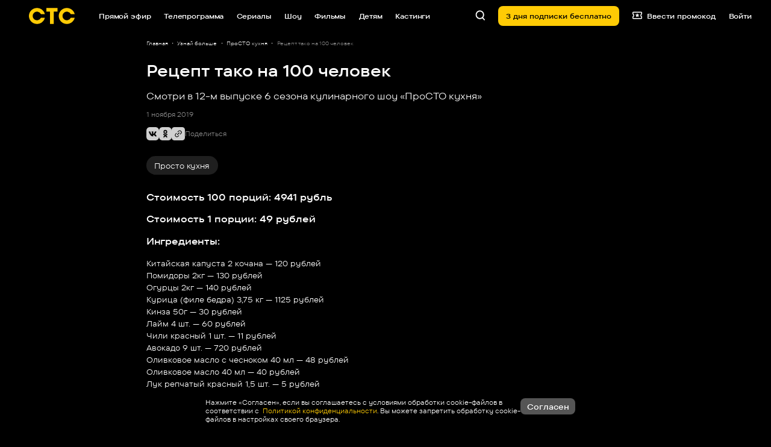

--- FILE ---
content_type: text/html; charset=utf-8
request_url: https://odysseus.ctc.ru/player/1901/899181
body_size: 4493
content:
<!doctype html><html><head><meta charset="UTF-8"><meta name="viewport" content="width=device-width,initial-scale=1"><meta http-equiv="X-UA-Compatible" content="ie=edge"><title>HTML5 PLAYER</title><link rel="shortcut icon" href="/favicon.ico" type="image/x-icon"><script type="text/javascript">Object.fromEntries||(Object.fromEntries=function(e){return[...e].reduce((e,[r,t])=>(e[r]=t,e),{})})</script><script id="v_vigo_script" async src="https://api.vigo.ru/html5/Vigo.min.js"></script><script async src="https://yastatic.net/pcode/adfox/adfox-cookie-matching.js?owner_id=264443"></script><script type="text/javascript">!function(e,t,c,r,a,n,i){e[a]=e[a]||function(){(e[a].a=e[a].a||[]).push(arguments)},e[a].l=1*new Date,n=t.createElement(c),i=t.getElementsByTagName(c)[0],n.async=1,n.src="https://mc.yandex.ru/metrika/tag.js",i.parentNode.insertBefore(n,i)}(window,document,"script",0,"ym");const YMID= 46840146,WINK_YMID= null;YMID&&ym(YMID,"init",{defer:!1,clickmap:!0,trackLinks:!0,accurateTrackBounce:!0,webvisor:!0,trackHash:!0,triggerEvent:!0}),WINK_YMID&&ym(WINK_YMID,"init",{defer:!1,clickmap:!0,trackLinks:!0,accurateTrackBounce:!0})</script><script type="text/javascript">window.ENV= {"AD_FOX_OWNER_ID":"264443","DEBUG_MODE":false,"NODE_ENV":"production","APP_VERSION":"5.23.0-ya","LOG_LEVEL":"info","SIREN_HOST":"http://siren-app.ctc-prod:8000","WAYLAND_HOST":"http://wayland-app:8000","HORUS_SRC":"https://horus.ctc.ru","INDEXED_DB_LIMIT":3000,"IP":"18.188.25.56","SENTRY_EVENT_RATE":0.1,"SENTRY_DSN":"https://7a542a19e22740ed9f9a315c9a7280c9@sentry.ctcru.tech/2","CDN_HOSTNAME":"//mgf2-cdn-odysseus-static.ctc.ru","FAIRPLAY_CERT_ENDPOINT":"https://odysseus.ctc.ru/cert/fp/ctc.der","YMID":46840146,"WINK_YMID":null,"BE_PUBLIC_ENDPOINT":"https://api.more.tv","APP_STATIC_ENDPOINT":"//static.ctc.ru","LINKED_AUDIO_TRACKS_CONFIG_PATH":"/more/audio_tracks/config.json","WAYLAND_PUBLIC_HOST":"https://wayland.ctc.ru","WAYLAND_CTC_PUBLIC_HOST":"https://wayland.ctc.ru","CONTAINER_PATH":"/siren/files/thumbnails","SIREN_FILE_STORAGE_STATIC_URL":"https://static.ctc.ru"},window.ODYSSEUS_PLAYER_CONFIG= {"config":null,"playlist":null,"features":{"config_source":"WAYLAND_CTC","skin_theme_class":"CTC","partner_id":1901,"base":{"NEXT_EPISODE":"POSTMESSAGE","PREV_EPISODE":"POSTMESSAGE","SPLASH_SCREEN_VARIATION":"null","SUBSCRIPTION_TITLE":"Попробовать подписку","SUBSCRIPTION_PREVIEW":"HUB","PAY_AND_WATCH_TEXT":"ПОПРОБОВАТЬ ПОДПИСКУ","AUTOPLAY":"ALWAYS","ADV_CACHE_LOOKAHEAD":0,"ADV_CACHE_TIMEOUT":10000,"ADV_MAX_TIMELINE_OFFSET":1000,"ADV_PLAY_WAIT_TIMEOUT":"4000","ADV_INTERSECTION_TIMEOUT":"180000","ADV_PAUSE_ROLL_ACTIVATE_TIMEOUT":"5000","ADV_START_WARNING":"5000","PREVIEW_TIMELINE":"TRACK","CONTROLS":true,"DISABLE_BEHOLDER":false,"INFO_BAR_LOGO":true,"LOGO_LINK_TO_HOME":false,"TITLE_LINKS":true,"NEXT_EPISODE_AUTOPLAY":true,"NEXT_EPISODE_AUTOPLAY_SUGGEST":true,"RESTORE_SUBSCRIPTION":false,"SHARING":true,"SHOW_LOGO_CONTROL":false,"SUBSCRIPTION":true,"THUMBNAIL_LOGO":true,"ANDROID_APP_LINK":"https://play.google.com/store/apps/details?id=com.ctcmediagroup.ctc&hl=ru","IOS_APP_LINK":"https://apps.apple.com/ru/app/%D1%81%D1%82%D1%81-%D1%82%D0%B5%D0%BB%D0%B5%D0%BA%D0%B0%D0%BD%D0%B0%D0%BB-%D1%81%D0%B5%D1%80%D0%B8%D0%B0%D0%BB%D1%8B-%D0%BE%D0%BD%D0%BB%D0%B0%D0%B9%D0%BD/id784379020","ALLOW_FULLSCREEN":true,"PAK_FALLBACK_SRC":true,"FORCE_PUID_4":false,"SHOW_AD_NUMBER":true,"SENTRY_ENABLED":false,"TOKEN_UPDATE":false,"LIMIT_QUALITY":false,"FEATURE_COMPLAIN":false,"ENABLE_FAVOURITES":false,"HORUS_ENABLED":true,"YOUBORA_ENABLED":false,"MEDIASCOPE_WATCHING_COUNTER":true,"YA_CREATIVE_CONTROLS":true,"ALLOW_STANDALONE":null,"AD_PAUSE_BANNER_PARAMS":"","AD_APP_ID":66,"AGE_MARKER":true,"DISCLAIMER_AGE_RESTRICTIONS":null,"TRIAL_SUGGESTION":null,"SUBSCRIPTION_TEXT":"С подпиской любимые сериалы и шоу можно смотреть без рекламы. <span>Подробнее о подписке</span>","PAYWALL_TITLE":"Продолжение доступно<br/>только по подписке","SERVICE_ID":2,"RIDDLER_ENDPOINT":"https://api.ctc.ru/riddler","BE_ENDPOINT":"http://ctc-backend-app.ctc-prod:80","LEGAL_NOTICES":"true"},"embedded":{"NEXT_EPISODE":"POSTMESSAGE","PREV_EPISODE":"POSTMESSAGE","SPLASH_SCREEN_VARIATION":"null","SUBSCRIPTION_TITLE":"Попробовать подписку","SUBSCRIPTION_PREVIEW":"HUB","PAY_AND_WATCH_TEXT":"","AUTOPLAY":"ALWAYS","ADV_CACHE_LOOKAHEAD":0,"ADV_CACHE_TIMEOUT":10000,"ADV_MAX_TIMELINE_OFFSET":1000,"ADV_PLAY_WAIT_TIMEOUT":"4000","ADV_INTERSECTION_TIMEOUT":1000,"ADV_PAUSE_ROLL_ACTIVATE_TIMEOUT":"5000","ADV_START_WARNING":"5000","PREVIEW_TIMELINE":"TRACK","CONTROLS":true,"DISABLE_BEHOLDER":false,"INFO_BAR_LOGO":true,"LOGO_LINK_TO_HOME":true,"TITLE_LINKS":true,"NEXT_EPISODE_AUTOPLAY":true,"NEXT_EPISODE_AUTOPLAY_SUGGEST":true,"RESTORE_SUBSCRIPTION":false,"SHARING":true,"SHOW_LOGO_CONTROL":false,"SUBSCRIPTION":true,"THUMBNAIL_LOGO":true,"ANDROID_APP_LINK":"https://play.google.com/store/apps/details?id=com.ctcmediagroup.ctc&hl=ru","IOS_APP_LINK":"https://apps.apple.com/ru/app/%D1%81%D1%82%D1%81-%D1%82%D0%B5%D0%BB%D0%B5%D0%BA%D0%B0%D0%BD%D0%B0%D0%BB-%D1%81%D0%B5%D1%80%D0%B8%D0%B0%D0%BB%D1%8B-%D0%BE%D0%BD%D0%BB%D0%B0%D0%B9%D0%BD/id784379020","ALLOW_FULLSCREEN":true,"PAK_FALLBACK_SRC":true,"FORCE_PUID_4":false,"SHOW_AD_NUMBER":true,"SENTRY_ENABLED":false,"TOKEN_UPDATE":false,"LIMIT_QUALITY":false,"FEATURE_COMPLAIN":false,"ENABLE_FAVOURITES":false,"HORUS_ENABLED":true,"YOUBORA_ENABLED":false,"MEDIASCOPE_WATCHING_COUNTER":false,"YA_CREATIVE_CONTROLS":true,"ALLOW_STANDALONE":true,"AD_PAUSE_BANNER_PARAMS":"{\"p1\":\"crhxr\",\"p2\":\"fulf\",\"puid3\":\"187680\",\"puid5\":\"[PROJECT_ID]\",\"puid6\":\"[ADFOX_SEASON]\",\"puid8\":\"\",\"puid10\":\"1\",\"puid12\":\"186088\",\"puid13\": \"186102\",\"puid16\":\"[NUM_IN_PROJECT]\"}","AD_APP_ID":174,"AGE_MARKER":true,"DISCLAIMER_AGE_RESTRICTIONS":null,"TRIAL_SUGGESTION":null,"SUBSCRIPTION_TEXT":"С подпиской любимые сериалы и шоу можно смотреть без рекламы. <span>Подробнее о подписке</span>","PAYWALL_TITLE":"Продолжение доступно<br/>только по подписке","SERVICE_ID":2,"RIDDLER_ENDPOINT":"https://api.ctc.ru/riddler","BE_ENDPOINT":"http://ctc-backend-app.ctc-prod:80","LEGAL_NOTICES":"true"},"partner_description":"СТС-прод","partner_name":"","id":"5ede5aee80ff5a00196ae529"},"serviceTariffs":[{"options":{"fullPriceOptions":[{"title":"Любимые сериалы и шоу без рекламы","label":"INCLUDED"},{"title":"Новые серии до эфира на ТВ","label":"INCLUDED"},{"title":"Много хорошего кино","label":"INCLUDED"}],"trialPriceOptions":[{"title":"Новые серии до эфира на ТВ","label":"INCLUDED"},{"title":"Любимые сериалы и шоу без рекламы","label":"INCLUDED"},{"title":"3 дня подписки бесплатно","label":"INCLUDED"}]},"tariffs":[{"id":2,"externalId":"ctc.base.month","name":"Базовый на месяц","price":{"currency":"RUB","amount":299},"duration":720,"isAutoRenewing":true,"paymentMethods":[{"id":5,"name":"Платежная система \"Map Payments\"","paymentSystemId":1,"type":"map-payments","trial":{"duration":3}}],"tariffModifiers":{"mapFreeTrialEligible":true}}]}],"trackInfo":{"domain":"ctc.ru","project":{"title":"ПроСТО кухня","canonicalUrl":"/projects/show/prosto_kuhnya/","morpheusId":15648},"season":{"title":"Эксклюзив","canonicalUrl":"/projects/show/prosto_kuhnya/video/exclusive/","morpheusId":20316},"track":{"viewType":"EXCLUSIVE","title":"Рецепт тако","canonicalUrl":"/projects/show/prosto_kuhnya/video/899181/","thumbnailUrl":"https://mgf2-static-ssl.ctc.ru/images/ctc-entity-migration-trackdata/899181/thumbnail/web/64de645edbbb5-550x309.jpeg","morpheusId":193540}},"subscription":null,"mediascopeCounter":{"mediascope_counter_watching":{"params":{"cid":"_ctc_tv","typ":1,"tms":"ctc_tv","hid":"$$$userIdHash$$$","idc":173,"idlc":"$$$trackPakId$$$","ver":0,"type":2,"view":"$$$eventType$$$","fts":"$$$eventTimestamp$$$"},"link":"https://tns-counter.ru/e/ec01&**$$$params$$$**"}},"experiments":{"EXP_TEST1":{"value":"off","groups":["off","test","experiment"],"distribution":{"control":50,"test":50},"description":"ТЕСТОВЫЙ ЭКСПЕРИМЕНТ 1"},"EXP_TEST2":{"value":"off","groups":["off","test","experiment"],"distribution":{"control":50,"test":50},"description":"ТЕСТОВЫЙ ЭКСПЕРИМЕНТ 2"},"EXP_TEST3":{"value":"off","groups":["off","test","experiment"],"distribution":{"control":50,"test":50},"description":"ТЕСТОВЫЙ ЭМБЕДНЫЙ ЭКСПЕРИМЕНТ 3"},"EXP_TEST4":{"value":"off","groups":["off","test","experiment"],"distribution":{"control":50,"test":50},"description":"ТЕСТОВЫЙ ЭМБЕДНЫЙ ЭКСПЕРИМЕНТ 4"},"EXP_ACTI_73":{"value":"test","groups":["off","test","experiment"],"distribution":{"control":70,"test":30},"description":"[MOREFTACTI-73] изменить сценарий при клике на кнопку смотреть без рекламы (embedded)","embedType":"embedded"},"EXP_ACTI_269":{"value":"off","groups":["off","test","experiment"],"distribution":{"control":70,"test":30},"description":"[MOREFTACTI-269] персонализировать контент лендинга, если пользователь смотрит популярные AVOD проекты"},"EXP_ACTI_357":{"value":"off","groups":["off","test1","test2","test3","experiment"],"distribution":{"control":70,"test1":10,"test2":10,"test3":10},"description":"[odysseus][exp/embd] изменить дизайн кнопки “отключить рекламу” и поменять тексты","embedType":"embedded","partners":[]},"EXP_ACTI_374":{"value":"off","groups":["off","test1","test2","experiment"],"distribution":{"control":70,"test1":15,"test2":15},"description":"[MORREFTACTI-374] триал в подарок на экране плеера","embedType":"embedded"},"EXP_AB_MORE3953":{"description":"[MF-4131] Переделать вопрос \"Продолжить просмотр\"","embedType":"resource","partners":[],"value":"off","groups":["off","test1","test2","experiment"],"distribution":{"control":86,"test1":7,"test2":7}},"EXP_MOREFTACTI_225":{"description":"[MOREFTACTI-225] прерывание просмотра AVOD проекта, имитируя завершения бесплатного периода","embedType":"resource","partners":[],"value":"off","groups":["off","test1","experiment"],"distribution":{"control":95,"test1":5}},"EXP_MOREFTACTI_339":{"value":"off","groups":["off","test","experiment"],"distribution":{"control":90,"test":10},"description":"[MOREFTACTI-339] Ограничение возможностей плеера","embedType":"embedded","partners":[]},"EXP_MOREFTACTI_470":{"description":"[MOREFTACTI_470] - Таймер перед запуском рекламы","embedType":"all","partners":[],"value":"test1","groups":["off","test1","experiment"],"distribution":{"control":50,"test1":50}},"EXP_CTCBI-411":{"description":"отмена таймаута на запуск рекламы в следующем треке","embedType":"resource","partners":[1901],"value":"off","groups":["off","test","experiment"],"distribution":{"control":50,"test":50}}},"settings":{"beholderHostname":"beholder.ctc.ru"},"nextAnnounce":null,"recommendWidget":null},window.CONTEXT= {"pak_partner_id":"1901","pak_track_id":"899181"}</script><link href="//mgf2-cdn-odysseus-static.ctc.ru/static/css/vendors.b07fa0ae.css" rel="stylesheet"><link href="//mgf2-cdn-odysseus-static.ctc.ru/static/css/717.60e92e04.css" rel="stylesheet"><link href="//mgf2-cdn-odysseus-static.ctc.ru/static/css/app.3f71f1ee.css" rel="stylesheet"></head><body><div id="root"></div><noscript><div><img src="https://mc.yandex.ru/watch/46840146" style="position:absolute;left:-9999px" alt=""><img src="https://mc.yandex.ru/watch/94271651" style="position:absolute;left:-9999px" alt=""></div></noscript><script defer="defer" src="//mgf2-cdn-odysseus-static.ctc.ru/static/js/vendors.077b7025.player.js"></script><script defer="defer" src="//mgf2-cdn-odysseus-static.ctc.ru/static/js/app.c03b718c.player.js"></script></body></html>

--- FILE ---
content_type: text/html
request_url: https://tns-counter.ru/nc01a**R%3Eundefined*_ctc_tv/ru/UTF-8/tmsec=ctc_tv/132904685***
body_size: -71
content:
71E57709696DCAEDX1768803053:71E57709696DCAEDX1768803053